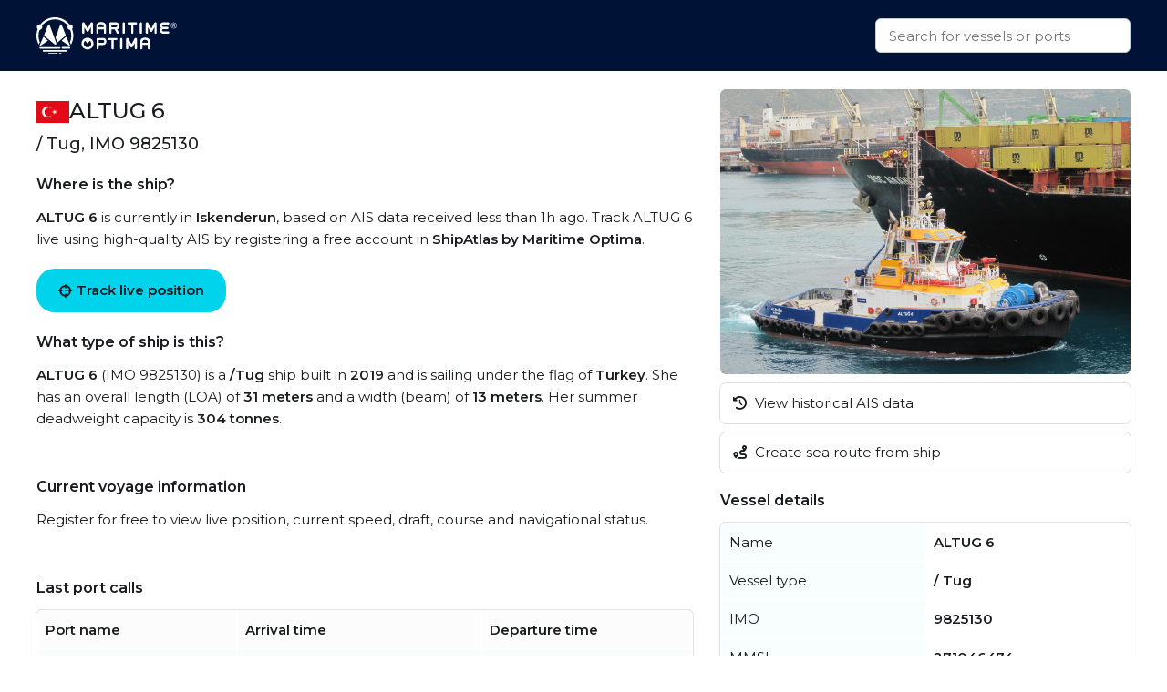

--- FILE ---
content_type: text/html
request_url: https://maritimeoptima.com/public/vessels/pages/imo:9825130/mmsi:271046474/ALTUG_6.html
body_size: 4954
content:
<!DOCTYPE html>
<html lang="en">
  <head>
    <meta charset="UTF-8" />
    <link
      rel="icon"
      type="image/png"
      href="/public/vessels/assets/favicon-96x96-DrjyaNsR.png"
      sizes="96x96"
    />
    <link rel="icon" type="image/svg+xml" href="/public/vessels/assets/favicon-BomKyMgb.svg" />
    <link rel="shortcut icon" href="/public/vessels/assets/favicon-S0PzRFkR.ico" />
    <link
      rel="apple-touch-icon"
      sizes="180x180"
      href="/public/vessels/assets/apple-touch-icon-6soC5f2y.png"
    />
    <link rel="manifest" href="/public/vessels/assets/site-BcHh0ptY.webmanifest" />
    <meta name="viewport" content="width=device-width, initial-scale=1.0" />
    <meta http-equiv="X-UA-Compatible" content="IE=Edge,chrome=1" />
    <title>ALTUG 6 - Tug</title>

    <meta
      name="description"
      content="ALTUG 6  built in 2019 is a Tug vessel. IMO: 9825130, MMSI: 271046474, Callsign: TCA5302, Category:  / 304, and is sailing under the flag of Turkey."
    />
    <meta
      property="og:description"
      content="ALTUG 6  built in 2019 is a Tug vessel. IMO: 9825130, MMSI: 271046474, Callsign: TCA5302, Category:  / 304, and is sailing under the flag of Turkey."
    />

    <meta property="og:locale" content="en_US" />
    <meta
      property="og:site_name"
      content="ALTUG 6 - Tug - IMO 9825130"
    />
    <meta
      property="og:title"
      content="ALTUG 6 - Tug - IMO 9825130"
    />
    <meta property="og:type" content="website" />
    <meta name="twitter:card" content="summary_large_image" />
    <link rel="canonical" href="https://maritimeoptima.com/public/vessels/pages/imo:9825130/mmsi:271046474/ALTUG_6.html" />
    <meta property="og:image" content="https://api.maritimeoptima.com/vesselpictures/9825130" />
    <meta property="shipintel:search" content="https://maritimeoptima.com/public" />

    <!-- Preconnect for performance -->
    <link rel="preconnect" href="https://fonts.googleapis.com" />
    <link rel="preconnect" href="https://fonts.gstatic.com" crossorigin />
    <link rel="preconnect" href="https://cdnjs.cloudflare.com" crossorigin />

    <!-- Preload + async apply Montserrat font -->
    <link
      rel="preload"
      as="style"
      href="https://fonts.googleapis.com/css2?family=Montserrat:wght@400;500;600&display=swap"
      onload="this.onload=null;this.rel='stylesheet'"
    />
    <noscript>
      <link
        rel="stylesheet"
        href="https://fonts.googleapis.com/css2?family=Montserrat:wght@400;500;600&display=swap"
      />
    </noscript>

    <!-- Preload + async apply Font Awesome -->
    <link
      rel="preload"
      as="style"
      href="https://cdnjs.cloudflare.com/ajax/libs/font-awesome/6.1.1/css/all.min.css"
      onload="this.onload=null;this.rel='stylesheet'"
    />
    <noscript>
      <link
        rel="stylesheet"
        href="https://cdnjs.cloudflare.com/ajax/libs/font-awesome/6.1.1/css/all.min.css"
      />
    </noscript>

    <!-- Your own styles -->
    <noscript>
    </noscript>
    <script type="module" crossorigin src="/public/vessels/assets/index-Bpmx3soc.js"></script>
    <link rel="stylesheet" crossorigin href="/public/vessels/assets/index-DSkO-Jes.css">
  </head>
  <body>
    <nav>
      <div class="container flex-between h100">
        <a class="logo" href="https://maritimeoptima.com/products">
          <img
            src="https://cdn.prod.website-files.com/5e8de3e5c2e6e35dcbb511c2/61e1fe8be8f474fe7a3ea4a7_High%20Quality%20White%20Logo.svg"
            loading="lazy"
            alt="logo"
          />
        </a>
        <div class="search-bar">
          <div class="search-results hidden"></div>
          <input
            class="search with-results"
            id="search_input"
            type="text"
            placeholder="Search for vessels or ports"
          />
        </div>
      </div>
    </nav>
    <div class="main container">
      <div class="left">
        <!-- main: vessel text -->
        <section class="section-a mb-40">
          <header class="flex-inline">
            <img
              src="https://flagcdn.com/w40/tr.png"
              srcset="https://flagcdn.com/w80/tr.png 2x"
              alt="Turkey"
              class="flag"
            />
            <h1>ALTUG 6</h1>
          </header>
          <h2> / Tug, IMO 9825130</h2>
          <h3>Where is the ship?</h3>
          <p>
            <b>ALTUG 6</b> is currently in <b>Iskenderun</b>, based on AIS
            data received less than 1h ago. Track ALTUG 6 live using high-quality
            AIS by registering a free account in
            <b>ShipAtlas by Maritime Optima</b>.
          </p>
          <a
            href="https://shipatlas-app.maritimeoptima.com/?utm_source=maritimeoptima&utm_medium=/vessel-page"
            class="cta-button vessel-page-trigger"
            ><i class="fas fa-crosshairs"></i>
            Track live position
          </a>
          <h3>What type of ship is this?</h3>
          <p>
            <b>ALTUG 6</b> (IMO 9825130) is a
            <b>/Tug</b> ship built in
            <b>2019</b> and is sailing under the flag of
            <b>Turkey</b>. She has an overall length (LOA) of
            <b>31 meters</b> and a width (beam) of <b>13 meters</b>.
            Her summer deadweight capacity is
            <b>304 tonnes</b
            >.
          </p>
        </section>

        <!-- main: current voyage information -->
        <section class="section-b mb-40">
          <h3>Current voyage information</h3>
          <p>
            Register for free to view live position, current speed, draft,
            course and navigational status.
          </p>
        </section>

        <!-- main: port calls -->
        <section class="section-c mb-40">
          <h3>Last port calls</h3>
          <div class="port-calls">
            <table>
              <thead>
                <tr>
                  <th>Port name</th>
                  <th>Arrival time</th>
                  <th>Departure time</th>
                </tr>
              </thead>
              <tbody class="zebra">
                <tr>
                  <td class="flex-inline">
                    <img
                      src="https://flagcdn.com/w40/tr.png"
                      srcset="https://flagcdn.com/w80/tr.png 2x"
                      alt=""
                      class="flag-width"
                    />
                    <a href="https://maritimeoptima.com/public/ports/pages/TRISK">Iskenderun (tr)</a>
                  </td>
                  <td>Monday 5th January</td>
                  <td></td>
                </tr>
                <tr>
                  <td class="flex-inline">
                    <img
                      src="https://flagcdn.com/w40/tr.png"
                      srcset="https://flagcdn.com/w80/tr.png 2x"
                      alt=""
                      class="flag-width"
                    />
                    <a href="https://maritimeoptima.com/public/ports/pages/TRDYL">Dörtyol (tr)</a>
                  </td>
                  <td class="blurred">Monday 5th January</td>
                  <td class="blurred">Monday 5th January</td>
                </tr>
                <tr>
                  <td class="flex-inline">
                    <img
                      src="https://flagcdn.com/w40/tr.png"
                      srcset="https://flagcdn.com/w80/tr.png 2x"
                      alt=""
                      class="flag-width"
                    />
                    <a href="https://maritimeoptima.com/public/ports/pages/TRISK">Iskenderun (tr)</a>
                  </td>
                  <td class="blurred">Sunday 28th December</td>
                  <td class="blurred">Monday 5th January</td>
                </tr>
              </tbody>
            </table>
            <a
              href="https://shipatlas-app.maritimeoptima.com/?utm_source=maritimeoptima&utm_medium=/vessel-page"
              target="_blank"
              class="port-calls-cta vessel-page-trigger"
            >
              Register to see more
            </a>
          </div>
        </section>

        <!-- main: faq -->
        <section class="section-d">
          <h3>Frequently asked questions</h3>
          <h4>Where is ALTUG 6 right now?</h4>
          <p>
            The current position of ALTUG 6 in the Iskenderun, last seen
            less than 1h ago.
          </p>

          <h4>What type of ship is ALTUG 6?</h4>
          <p>ALTUG 6 is a  classified as a Tug.</p>

          <h4>How big is ALTUG 6?</h4>
          <p>
            ALTUG 6 is 31 meters long (LOA) and 13 meters wide
            (beam).
          </p>
        </section>
      </div>
      <div class="right">
        <!-- main: image section -->
        <section class="section-e small">
          <div class="main-image">
            <img
              src="https://api.maritimeoptima.com/vesselpictures/9825130"
              alt="ALTUG 6"
              width="100%"
              height="313"
            />
          </div>
          <!-- image-section: action buttons -->
          <div class="hide-mobile">
            <ul>
              <li>
                <a
                  href="https://shipatlas-app.maritimeoptima.com/?utm_source=maritimeoptima&utm_medium=/vessel-page"
                  class="action-button vessel-page-trigger"
                >
                  <i class="fas fa-history"></i>
                  View historical AIS data
                </a>
              </li>
              <li>
                <a
                  href="https://shipatlas-app.maritimeoptima.com/?utm_source=maritimeoptima&utm_medium=/vessel-page"
                  class="action-button vessel-page-trigger"
                >
                  <i class="fas fa-route"></i>
                  Create sea route from ship
                </a>
              </li>
            </ul>
          </div>
        </section>

        <!-- main: vessel details table -->
        <section class="section-f">
          <h3>Vessel details</h3>
          <table>
            <tbody class="first_column even">
              <tr>
                <td>Name</td>
                <td>ALTUG 6</td>
              </tr>
              <tr>
                <td>Vessel type</td>
                <td> / Tug</td>
              </tr>
              <tr>
                <td>IMO</td>
                <td>9825130</td>
              </tr>
              <tr>
                <td>MMSI</td>
                <td>271046474</td>
              </tr>
              <tr>
                <td>Callsign</td>
                <td>TCA5302</td>
              </tr>
              <tr>
                <td>Flag</td>
                <td>Turkey</td>
              </tr>
              <tr>
                <td>Year built</td>
                <td>2019</td>
              </tr>
              <tr>
                <td>Draft (summer)</td>
                <td>4.1 meters</td>
              </tr>
              <tr>
                <td>Deadweight (DWT)</td>
                <td>304 tonnes</td>
              </tr>
              <tr>
                <td>Length overall (LOA)</td>
                <td>31 meters</td>
              </tr>
              <tr>
                <td>Width (beam)</td>
                <td>13 meters</td>
              </tr>

            </tbody>
          </table>
        </section>
      </div>
    </div>

    <!-- news section -->
    <div class="container news-container">
      <!-- blog section -->
      <section class="mt-40 mb-40">
        <h1>Read from our blog</h1>
        <div class="news">
          <a
            target="_blank"
            href="https://maritimeoptima.com/insights/vessel-destination-forecasting-based-on-historical-ais-data"
            class="news-card"
          >
            <div class="news-img">
              <img
                src="https://cdn.prod.website-files.com/5e8de3e5c2e6e35dcbb511c2/66bdc366a69a240f26e63bfd_destination-forecasting-insight.jpeg"
                alt="Vessel destination prediction"
                loading="lazy"
              />
              <div class="news-badge">Data & Tech</div>
            </div>
            <div class="news-body">
              <div class="news-title">
                Vessel destination prediction based on historical AIS data
              </div>
              <div class="news-description">
                Exploring the topic of vessel destination predictions based on
                historical AIS data.
              </div>
            </div>
          </a>
          <a
            target="_blank"
            href="https://maritimeoptima.com/insights/ais-and-the-main-categories-of-ais-challenges"
            class="news-card"
          >
            <div class="news-img">
              <img
                src="https://cdn.prod.website-files.com/5e8de3e5c2e6e35dcbb511c2/66bdc44e65d8b29490739d6d_AIS-insight.jpeg"
                alt="ais and the main categories"
                loading="lazy"
              />
              <div class="news-badge">Data & Tech</div>
            </div>
            <div class="news-body">
              <div class="news-title">
                AIS and the main categories of AIS challenges
              </div>
              <div class="news-description">
                Discover the significance of AIS technology in the maritime
                industry and the challenges it faces.
              </div>
            </div>
          </a>
          <a
            target="_blank"
            href="https://maritimeoptima.com/insights/how-are-sea-routes-affected-by-events-and-anti-shipping-activities"
            class="news-card"
          >
            <div class="news-img">
              <img
                src="https://cdn.prod.website-files.com/5e8de3e58f3812569585bff9/65dcb7cd2ea9924ed6dcc96c_Rectangle%205.png"
                alt="piracy and anti shipping activity"
                loading="lazy"
              />
              <div class="news-badge">Maritime Insight</div>
            </div>
            <div class="news-body">
              <div class="news-title">
                How are sea routes and global trade affected by natural events
                and anti-shipping activities?
              </div>
              <div class="news-description">
                Global maritime traffic and the numerous sea routes around the
                world does not only affect companies engaged in maritime
                activities, they have an impact on all industries and consumers.
              </div>
            </div>
          </a>
        </div>
      </section>
    </div>

    <!-- footer: start -->
    <footer>
      <div class="container">
        <div class="footer-grid">
          <div class="footer-node">
            <img
              src="https://cdn.prod.website-files.com/5e8de3e5c2e6e35dcbb511c2/60547df93b2887da2e5fd38f_Trademarked%20for%20Website.png"
              alt="footer_logo"
              width="150"
              height="40"
            />
            <a
              href="https://www.google.com/maps/place/Maritime+Optima+AS/@59.9107322,10.7237031,17z/data=!3m1!4b1!4m5!3m4!1s0x46416ff230a78b67:0xf2484bac13db1b1!8m2!3d59.9107295!4d10.7258971?shorturl=1"
              target="_blank"
              class="footer-link white-text-link"
              >Maritime Optima AS</a
            >
            <a
              href="https://www.google.com/maps/place/Maritime+Optima+AS/@59.9107322,10.7237031,17z/data=!3m1!4b1!4m5!3m4!1s0x46416ff230a78b67:0xf2484bac13db1b1!8m2!3d59.9107295!4d10.7258971?shorturl=1"
              target="_blank"
              class="footer-link"
              >Munkedamsveien 45, 0250 OSLO</a
            >
            <a href="tel:+4722129800" class="footer-link">+47 22 12 98 00</a>
            <a
              href="mailto:post@maritimeoptima.com?subject=Hey!"
              class="footer-link"
              >post@maritimeoptima.com</a
            >

            <a
              href="https://www.google.com/maps/place/Maritime+Optima+AS/@59.9107322,10.7237031,17z/data=!3m1!4b1!4m5!3m4!1s0x46416ff230a78b67:0xf2484bac13db1b1!8m2!3d59.9107295!4d10.7258971?shorturl=1"
              target="_blank"
              class="footer-link white-text-link"
              >Kristiansand (Frontier House) office:</a
            >
            <a
              href="https://www.google.com/maps/place/%C3%98stre+Strandgate+56B,+4608+Kristiansand/@58.1454891,8.0019231,19.77z/data=!4m15!1m8!3m7!1s0x4638025d113f5f57:0x1b98453860339040!2s%C3%98stre+Strandgate+56B,+4608+Kristiansand!3b1!8m2!3d58.1456149!4d8.0024514!16s%2Fg%2F11cnd7l6nx!3m5!1s0x4638025d113f5f57:0x1b98453860339040!8m2!3d58.1456149!4d8.0024514!16s%2Fg%2F11cnd7l6nx?entry=ttu"
              target="_blank"
              class="footer-link"
              >Østre Strandgate 56B, 4608 Kristiansand</a
            >
            <a href="tel:+4748406020" class="footer-link">+47 48 40 60 20</a>
          </div>

          <div class="footer-node">
            <p class="footer-node-header">Products</p>
            <a
              href="https://maritimeoptima.com/shipintel"
              target="_blank"
              class="footer-link"
              >ShipIntel</a
            >
            <a
              href="https://maritimeoptima.com/shipatlas"
              target="_blank"
              class="footer-link"
              >ShipAtlas</a
            >
            <p class="footer-node-header">Information</p>
            <a
              href="https://maritimeoptima.com/insights"
              class="footer-link"
              target="_blank"
              >Insights</a
            >
            <a
              href="https://maritimeoptima.com/maritime-news"
              target="_blank"
              class="footer-link"
              >Maritime News</a
            >
          </div>

          <div class="footer-node">
            <p class="footer-node-header">Helpful links</p>
            <a
              href="https://maritimeoptima.com/shipintel/subscription-agreement"
              class="footer-link"
              target="_blank"
              >ShipIntel Subscription Agreement</a
            >
            <a
              href="https://maritimeoptima.com/end-user-agreement"
              class="footer-link"
              target="_blank"
              >ShipIntel End-user Agreement</a
            >
            <a
              href="https://maritimeoptima.com/privacy-policy"
              target="_blank"
              class="footer-link"
              >ShipIntel Privacy Policy</a
            >
            <a
              href="https://maritimeoptima.com/cookies"
              class="footer-link"
              target="_blank"
              >Cookie Policy</a
            >
          </div>

          <div class="footer-node">
            <p class="footer-node-header">Company</p>
            <a
              href="https://maritimeoptima.com/team"
              class="footer-link"
              target="_blank"
              >Team</a
            >
            <a
              href="https://maritimeoptima.com/about-us"
              class="footer-link"
              target="_blank"
              >About Us</a
            >
            <a
              href="https://maritimeoptima.com/insights?tab=news"
              tab="News"
              class="footer-link"
              target="_blank"
              >News</a
            >
            <a
              href="https://maritimeoptima.com/job-openings"
              class="footer-link"
              target="_blank"
              >Job Openings</a
            >
            <a
              href="https://maritimeoptima.com/students-internships-master-thesis-scholarships"
              class="footer-link"
              target="_blank"
              >Students</a
            >
          </div>
        </div>

        <div class="divider"></div>
        <div class="flex-between copyright">
          <span>© 2025 Maritime Optima</span>
          <div class="flex-inline flex-wrap">
            <a
              rel="noreferrer"
              href="https://www.linkedin.com/company/12607967/admin/"
              target="_blank"
              class="icon-link"
              aria-label="linkedin"
            >
              <i class="fab fa-linkedin"></i>
            </a>
            <a
              rel="noreferrer"
              href="https://www.facebook.com/maritimeoptima/"
              target="_blank"
              class="icon-link"
              aria-label="facebook"
            >
              <i class="fab fa-facebook"></i>
            </a>
            <a
              rel="noreferrer"
              href="https://twitter.com/maritimeoptima?lang=en"
              target="_blank"
              class="icon-link"
              aria-label="twitter"
            >
              <i class="fab fa-twitter"></i>
            </a>
            <a
              rel="noreferrer"
              href="https://www.instagram.com/maritimeoptima/"
              target="_blank"
              class="icon-link"
              aria-label="instagram"
            >
              <i class="fab fa-instagram"></i>
            </a>
            <a
              rel="noreferrer"
              href="https://www.youtube.com/channel/UCwvc8aX6xlaT-VJVGu7OfHw"
              target="_blank"
              class="icon-link"
              aria-label="youtube"
            >
              <i class="fab fa-youtube"></i>
            </a>
          </div>
        </div>
      </div>
    </footer>
    <!-- footer: end -->

    <script>
      (function (w, d, s, l, i) {
        w[l] = w[l] || [];
        w[l].push({
          "gtm.start": new Date().getTime(),
          event: "gtm.js",
        });
        var f = d.getElementsByTagName(s)[0],
          j = d.createElement(s),
          dl = l != "dataLayer" ? "&l=" + l : "";
        j.async = true;
        j.src = "https://www.googletagmanager.com/gtm.js?id=" + i + dl;
        f.parentNode.insertBefore(j, f);
      })(window, document, "script", "dataLayer", "GTM-M4SMRCD");
    </script>
    <!-- End Google Tag Manager -->
    <!-- Google Tag Manager (noscript) -->
    <noscript
      ><iframe
        src="https://www.googletagmanager.com/ns.html?id=GTM-M4SMRCD"
        height="0"
        width="0"
        style="display: none; visibility: hidden"
      ></iframe
    ></noscript>
    <!-- End Google Tag Manager (noscript) -->
  </body>
</html>
